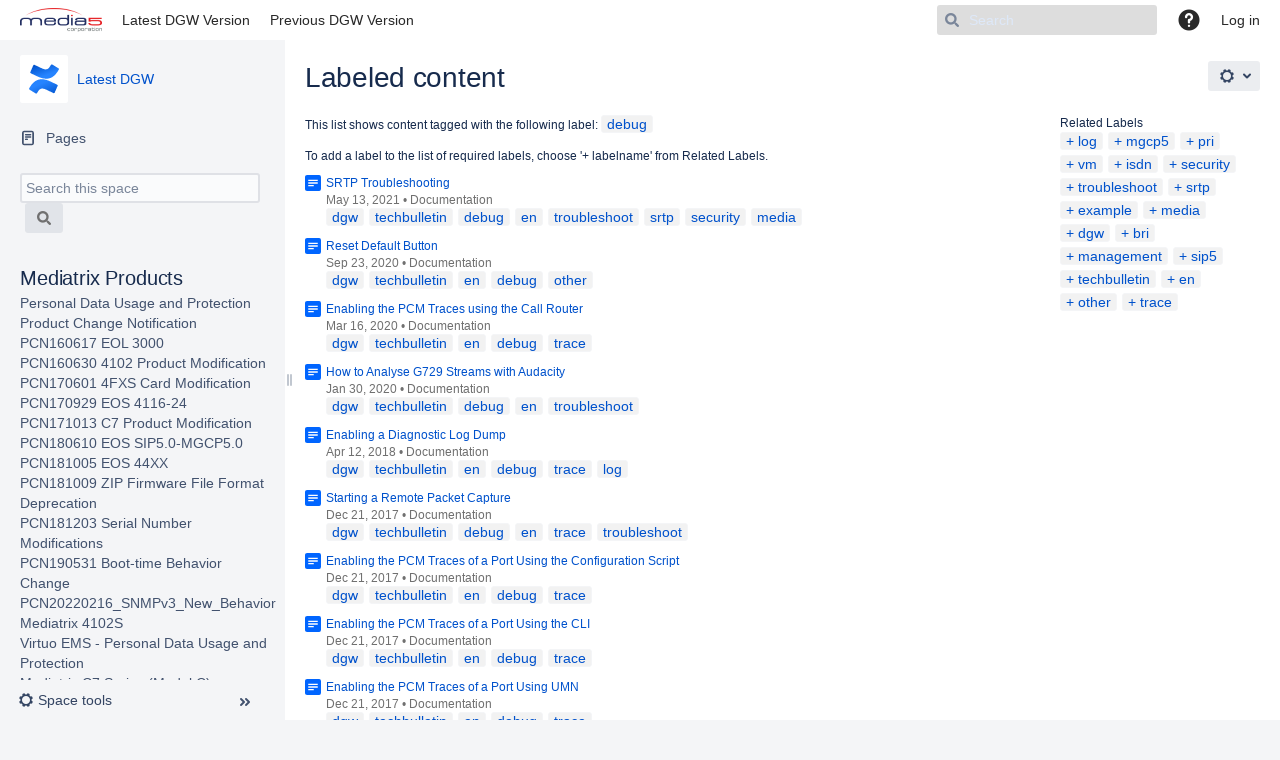

--- FILE ---
content_type: text/html;charset=UTF-8
request_url: https://documentation.media5corp.com/label/DGWLATEST/debug
body_size: 66276
content:
    

<!DOCTYPE html>
<html lang="en-US" >
<head>
                            <title>Labeled content - Latest DGW - Media5 Corporation</title>
    
        

                        
    
                        
    

                
    
    <meta http-equiv="X-UA-Compatible" content="IE=EDGE,chrome=IE7">
<meta charset="UTF-8">
<meta id="confluence-context-path" name="confluence-context-path" content="">
<meta id="confluence-base-url" name="confluence-base-url" content="https://documentation.media5corp.com">

    <meta id="atlassian-token" name="atlassian-token" content="a8d44a51d8ea5488e70bc478edbe0c3d9945e3c5">


<meta id="confluence-space-key" name="confluence-space-key" content="DGWLATEST">
<script type="text/javascript">
        var contextPath = '';
</script>

    

    <meta name="robots" content="noindex,nofollow">
    <meta name="robots" content="noarchive">
    <meta name="confluence-request-time" content="1768662553425">
        
    
        
            <style>.ia-fixed-sidebar, .ia-splitter-left {width: 285px;}.theme-default .ia-splitter #main {margin-left: 285px;}.ia-fixed-sidebar {visibility: hidden;}</style>
            <meta name="ajs-use-keyboard-shortcuts" content="true">
            <meta name="ajs-discovered-plugin-features" content="$discoveredList">
            <meta name="ajs-keyboardshortcut-hash" content="6d2dc050f805bc96574d580525f51ad0">
            <meta name="ajs-team-calendars-display-time-format" content="displayTimeFormat12">
            <meta id="team-calendars-display-week-number" content="false">
            <meta id="team-calendars-user-timezone" content="America/New_York">
            <script type="text/x-template" id="team-calendars-messages" title="team-calendars-messages"><fieldset class="i18n hidden"><input type="hidden" name="calendar3.month.long.july" value="July"><input type="hidden" name="calendar3.day.short.wednesday" value="Wed"><input type="hidden" name="calendar3.day.short.thursday" value="Thu"><input type="hidden" name="calendar3.month.short.march" value="Mar"><input type="hidden" name="calendar3.month.long.april" value="April"><input type="hidden" name="calendar3.month.long.october" value="October"><input type="hidden" name="calendar3.month.long.august" value="August"><input type="hidden" name="calendar3.month.short.july" value="Jul"><input type="hidden" name="calendar3.month.short.may" value="May"><input type="hidden" name="calendar3.month.short.november" value="Nov"><input type="hidden" name="calendar3.day.long.friday" value="Friday"><input type="hidden" name="calendar3.day.long.sunday" value="Sunday"><input type="hidden" name="calendar3.day.long.saturday" value="Saturday"><input type="hidden" name="calendar3.month.short.april" value="Apr"><input type="hidden" name="calendar3.day.long.wednesday" value="Wednesday"><input type="hidden" name="calendar3.month.long.december" value="December"><input type="hidden" name="calendar3.month.short.october" value="Oct"><input type="hidden" name="calendar3.day.long.monday" value="Monday"><input type="hidden" name="calendar3.month.short.june" value="Jun"><input type="hidden" name="calendar3.day.short.monday" value="Mon"><input type="hidden" name="calendar3.day.short.tuesday" value="Tue"><input type="hidden" name="calendar3.day.short.saturday" value="Sat"><input type="hidden" name="calendar3.month.long.march" value="March"><input type="hidden" name="calendar3.month.long.june" value="June"><input type="hidden" name="calendar3.month.short.february" value="Feb"><input type="hidden" name="calendar3.month.short.august" value="Aug"><input type="hidden" name="calendar3.month.short.december" value="Dec"><input type="hidden" name="calendar3.day.short.sunday" value="Sun"><input type="hidden" name="calendar3.month.long.february" value="February"><input type="hidden" name="calendar3.day.long.tuesday" value="Tuesday"><input type="hidden" name="calendar3.month.long.may" value="May"><input type="hidden" name="calendar3.month.long.september" value="September"><input type="hidden" name="calendar3.month.long.november" value="November"><input type="hidden" name="calendar3.month.short.january" value="Jan"><input type="hidden" name="calendar3.month.short.september" value="Sep"><input type="hidden" name="calendar3.day.long.thursday" value="Thursday"><input type="hidden" name="calendar3.month.long.january" value="January"><input type="hidden" name="calendar3.day.short.friday" value="Fri"></fieldset></script>
            <meta name="ajs-is-confluence-admin" content="false">
            <meta name="ajs-connection-timeout" content="10000">
            
    
    
            <meta name="ajs-space-key" content="DGWLATEST">
            <meta name="ajs-space-name" content="Latest DGW">
            <meta name="ajs-context-path" content="">
            <meta name="ajs-base-url" content="https://documentation.media5corp.com">
            <meta name="ajs-version-number" content="7.13.7">
            <meta name="ajs-build-number" content="8703">
            <meta name="ajs-remote-user" content="">
            <meta name="ajs-remote-user-key" content="">
            <meta name="ajs-remote-user-has-licensed-access" content="false">
            <meta name="ajs-remote-user-has-browse-users-permission" content="false">
            <meta name="ajs-current-user-fullname" content="">
            <meta name="ajs-current-user-avatar-url" content="">
            <meta name="ajs-current-user-avatar-uri-reference" content="/images/icons/profilepics/anonymous.svg">
            <meta name="ajs-static-resource-url-prefix" content="/s/g2bntz/8703/51k4y0/_">
            <meta name="ajs-global-settings-attachment-max-size" content="104857600">
            <meta name="ajs-global-settings-quick-search-enabled" content="true">
            <meta name="ajs-user-locale" content="en_US">
            <meta name="ajs-enabled-dark-features" content="site-wide.synchrony.disable,site-wide.shared-drafts.disable,site-wide.synchrony.opt-in,clc.quick.create,confluence.view.edit.transition,cql.search.screen,confluence-inline-comments-resolved,frontend.editor.v4,http.session.registrar,nps.survey.inline.dialog,confluence.efi.onboarding.new.templates,frontend.editor.v4.compatibility,atlassian.cdn.static.assets,pdf-preview,previews.sharing,previews.versions,file-annotations,confluence.efi.onboarding.rich.space.content,collaborative-audit-log,confluence.reindex.improvements,previews.conversion-service,editor.ajax.save,read.only.mode,graphql,previews.trigger-all-file-types,attachment.extracted.text.extractor,lucene.caching.filter,confluence.table.resizable,notification.batch,previews.sharing.pushstate,confluence-inline-comments-rich-editor,tc.tacca.dacca,file-annotations.likes,gatekeeper-ui-v2,v2.content.name.searcher,mobile.supported.version,pulp,confluence-inline-comments,confluence-inline-comments-dangling-comment,quick-reload-inline-comments-flags">
            <meta name="ajs-atl-token" content="a8d44a51d8ea5488e70bc478edbe0c3d9945e3c5">
            <meta name="ajs-confluence-flavour" content="VANILLA">
            <meta name="ajs-user-date-pattern" content="dd MMM yyyy">
            <meta name="ajs-access-mode" content="READ_WRITE">
            <meta name="ajs-render-mode" content="READ_WRITE">
            <meta name="ajs-date.format" content="MMM dd, yyyy">
    
    <link rel="shortcut icon" href="/s/g2bntz/8703/51k4y0/50/_/favicon.ico">
    <link rel="icon" type="image/x-icon" href="/s/g2bntz/8703/51k4y0/50/_/favicon.ico">

<link rel="search" type="application/opensearchdescription+xml" href="/opensearch/osd.action" title="Media5 Corporation"/>

    <script>
window.WRM=window.WRM||{};window.WRM._unparsedData=window.WRM._unparsedData||{};window.WRM._unparsedErrors=window.WRM._unparsedErrors||{};
WRM._unparsedData["com.atlassian.plugins.atlassian-plugins-webresource-plugin:context-path.context-path"]="\u0022\u0022";
WRM._unparsedData["com.atlassian.analytics.analytics-client:policy-update-init.policy-update-data-provider"]="false";
WRM._unparsedData["com.atlassian.analytics.analytics-client:programmatic-analytics-init.programmatic-analytics-data-provider"]="false";
WRM._unparsedData["com.atlassian.applinks.applinks-plugin:applinks-common-exported.applinks-help-paths"]="{\u0022entries\u0022:{\u0022applinks.docs.root\u0022:\u0022https://confluence.atlassian.com/display/APPLINKS-072/\u0022,\u0022applinks.docs.diagnostics.troubleshoot.sslunmatched\u0022:\u0022SSL+and+application+link+troubleshooting+guide\u0022,\u0022applinks.docs.diagnostics.troubleshoot.oauthsignatureinvalid\u0022:\u0022OAuth+troubleshooting+guide\u0022,\u0022applinks.docs.diagnostics.troubleshoot.oauthtimestamprefused\u0022:\u0022OAuth+troubleshooting+guide\u0022,\u0022applinks.docs.delete.entity.link\u0022:\u0022Create+links+between+projects\u0022,\u0022applinks.docs.adding.application.link\u0022:\u0022Link+Atlassian+applications+to+work+together\u0022,\u0022applinks.docs.administration.guide\u0022:\u0022Application+Links+Documentation\u0022,\u0022applinks.docs.oauth.security\u0022:\u0022OAuth+security+for+application+links\u0022,\u0022applinks.docs.troubleshoot.application.links\u0022:\u0022Troubleshoot+application+links\u0022,\u0022applinks.docs.diagnostics.troubleshoot.unknownerror\u0022:\u0022Network+and+connectivity+troubleshooting+guide\u0022,\u0022applinks.docs.configuring.auth.trusted.apps\u0022:\u0022Configuring+Trusted+Applications+authentication+for+an+application+link\u0022,\u0022applinks.docs.diagnostics.troubleshoot.authlevelunsupported\u0022:\u0022OAuth+troubleshooting+guide\u0022,\u0022applinks.docs.diagnostics.troubleshoot.ssluntrusted\u0022:\u0022SSL+and+application+link+troubleshooting+guide\u0022,\u0022applinks.docs.diagnostics.troubleshoot.unknownhost\u0022:\u0022Network+and+connectivity+troubleshooting+guide\u0022,\u0022applinks.docs.delete.application.link\u0022:\u0022Link+Atlassian+applications+to+work+together\u0022,\u0022applinks.docs.adding.project.link\u0022:\u0022Configuring+Project+links+across+Applications\u0022,\u0022applinks.docs.link.applications\u0022:\u0022Link+Atlassian+applications+to+work+together\u0022,\u0022applinks.docs.diagnostics.troubleshoot.oauthproblem\u0022:\u0022OAuth+troubleshooting+guide\u0022,\u0022applinks.docs.diagnostics.troubleshoot.migration\u0022:\u0022Update+application+links+to+use+OAuth\u0022,\u0022applinks.docs.relocate.application.link\u0022:\u0022Link+Atlassian+applications+to+work+together\u0022,\u0022applinks.docs.administering.entity.links\u0022:\u0022Create+links+between+projects\u0022,\u0022applinks.docs.upgrade.application.link\u0022:\u0022OAuth+security+for+application+links\u0022,\u0022applinks.docs.diagnostics.troubleshoot.connectionrefused\u0022:\u0022Network+and+connectivity+troubleshooting+guide\u0022,\u0022applinks.docs.configuring.auth.oauth\u0022:\u0022OAuth+security+for+application+links\u0022,\u0022applinks.docs.insufficient.remote.permission\u0022:\u0022OAuth+security+for+application+links\u0022,\u0022applinks.docs.configuring.application.link.auth\u0022:\u0022OAuth+security+for+application+links\u0022,\u0022applinks.docs.diagnostics\u0022:\u0022Application+links+diagnostics\u0022,\u0022applinks.docs.configured.authentication.types\u0022:\u0022OAuth+security+for+application+links\u0022,\u0022applinks.docs.adding.entity.link\u0022:\u0022Create+links+between+projects\u0022,\u0022applinks.docs.diagnostics.troubleshoot.unexpectedresponse\u0022:\u0022Network+and+connectivity+troubleshooting+guide\u0022,\u0022applinks.docs.configuring.auth.basic\u0022:\u0022Configuring+Basic+HTTP+Authentication+for+an+Application+Link\u0022,\u0022applinks.docs.diagnostics.troubleshoot.authlevelmismatch\u0022:\u0022OAuth+troubleshooting+guide\u0022}}";
WRM._unparsedData["com.atlassian.applinks.applinks-plugin:applinks-common-exported.applinks-types"]="{\u0022crowd\u0022:\u0022Crowd\u0022,\u0022confluence\u0022:\u0022Confluence\u0022,\u0022fecru\u0022:\u0022FishEye / Crucible\u0022,\u0022stash\u0022:\u0022Stash\u0022,\u0022jira\u0022:\u0022Jira\u0022,\u0022refapp\u0022:\u0022Reference Application\u0022,\u0022bamboo\u0022:\u0022Bamboo\u0022,\u0022generic\u0022:\u0022Generic Application\u0022}";
WRM._unparsedData["com.atlassian.applinks.applinks-plugin:applinks-common-exported.entity-types"]="{\u0022singular\u0022:{\u0022refapp.charlie\u0022:\u0022Charlie\u0022,\u0022fecru.project\u0022:\u0022Crucible Project\u0022,\u0022fecru.repository\u0022:\u0022FishEye Repository\u0022,\u0022stash.project\u0022:\u0022Stash Project\u0022,\u0022generic.entity\u0022:\u0022Generic Project\u0022,\u0022confluence.space\u0022:\u0022Confluence Space\u0022,\u0022bamboo.project\u0022:\u0022Bamboo Project\u0022,\u0022jira.project\u0022:\u0022Jira Project\u0022},\u0022plural\u0022:{\u0022refapp.charlie\u0022:\u0022Charlies\u0022,\u0022fecru.project\u0022:\u0022Crucible Projects\u0022,\u0022fecru.repository\u0022:\u0022FishEye Repositories\u0022,\u0022stash.project\u0022:\u0022Stash Projects\u0022,\u0022generic.entity\u0022:\u0022Generic Projects\u0022,\u0022confluence.space\u0022:\u0022Confluence Spaces\u0022,\u0022bamboo.project\u0022:\u0022Bamboo Projects\u0022,\u0022jira.project\u0022:\u0022Jira Projects\u0022}}";
WRM._unparsedData["com.atlassian.applinks.applinks-plugin:applinks-common-exported.authentication-types"]="{\u0022com.atlassian.applinks.api.auth.types.BasicAuthenticationProvider\u0022:\u0022Basic Access\u0022,\u0022com.atlassian.applinks.api.auth.types.TrustedAppsAuthenticationProvider\u0022:\u0022Trusted Applications\u0022,\u0022com.atlassian.applinks.api.auth.types.CorsAuthenticationProvider\u0022:\u0022CORS\u0022,\u0022com.atlassian.applinks.api.auth.types.OAuthAuthenticationProvider\u0022:\u0022OAuth\u0022,\u0022com.atlassian.applinks.api.auth.types.TwoLeggedOAuthAuthenticationProvider\u0022:\u0022OAuth\u0022,\u0022com.atlassian.applinks.api.auth.types.TwoLeggedOAuthWithImpersonationAuthenticationProvider\u0022:\u0022OAuth\u0022}";
WRM._unparsedData["com.atlassian.confluence.plugins.synchrony-interop:synchrony-status-banner-loader.synchrony-status"]="false";
WRM._unparsedData["com.atlassian.confluence.plugins.confluence-feature-discovery-plugin:confluence-feature-discovery-plugin-resources.test-mode"]="false";
WRM._unparsedData["com.atlassian.confluence.plugins.confluence-license-banner:confluence-license-banner-resources.license-details"]="{\u0022daysBeforeLicenseExpiry\u0022:0,\u0022daysBeforeMaintenanceExpiry\u0022:0,\u0022showLicenseExpiryBanner\u0022:false,\u0022showMaintenanceExpiryBanner\u0022:false,\u0022renewUrl\u0022:null,\u0022salesUrl\u0022:null}";
WRM._unparsedData["com.atlassian.confluence.plugins.confluence-search-ui-plugin:confluence-search-ui-plugin-resources.i18n-data"]="{\u0022search.ui.recent.link.text\u0022:\u0022View more recently visited\u0022,\u0022search.ui.filter.space.category.input.label\u0022:\u0022Find space categories...\u0022,\u0022search.ui.search.results.empty\u0022:\u0022We couldn\u005Cu0027\u005Cu0027t find anything matching \u005C\u0022{0}\u005C\u0022.\u0022,\u0022search.ui.filter.clear.selected\u0022:\u0022Clear selected items\u0022,\u0022search.ui.content.name.search.items.panel.load.all.top.items.button.text\u0022:\u0022Show more app results...\u0022,\u0022search.ui.filter.space.archive.label\u0022:\u0022Search archived spaces\u0022,\u0022search.ui.filter.label\u0022:\u0022filter\u0022,\u0022search.ui.filter.contributor.button.text\u0022:\u0022Contributor\u0022,\u0022search.ui.filter.date.all.text\u0022:\u0022Any time\u0022,\u0022search.ui.filter.space.current.label\u0022:\u0022CURRENT\u0022,\u0022search.ui.clear.input.button.text\u0022:\u0022Clear text\u0022,\u0022search.ui.search.results.clear.button\u0022:\u0022clear your filters.\u0022,\u0022search.ui.filter.date.hour.text\u0022:\u0022The past day\u0022,\u0022help.search.ui.link.title\u0022:\u0022Search tips\u0022,\u0022search.ui.filters.heading\u0022:\u0022Filter by\u0022,\u0022search.ui.filter.label.input.label\u0022:\u0022Find labels...\u0022,\u0022search.ui.recent.items.anonymous\u0022:\u0022Start exploring. Your search results will appear here.\u0022,\u0022search.ui.filter.date.month.text\u0022:\u0022The past month\u0022,\u0022search.ui.input.label\u0022:\u0022Search\u0022,\u0022search.ui.search.result\u0022:\u0022{0,choice,1#{0} search result|1\u005Cu003c{0} search results}\u0022,\u0022search.ui.infinite.scroll.button.text\u0022:\u0022More results\u0022,\u0022search.ui.filter.date.button.text\u0022:\u0022Date\u0022,\u0022search.ui.filter.date.week.text\u0022:\u0022The past week\u0022,\u0022search.ui.filter.label.button.text\u0022:\u0022Label\u0022,\u0022search.ui.input.alert\u0022:\u0022Hit enter to search\u0022,\u0022search.ui.result.subtitle.calendar\u0022:\u0022Team calendar\u0022,\u0022search.ui.filter.no.result.text\u0022:\u0022We can\u005Cu0027\u005Cu0027t find anything matching your search\u0022,\u0022search.ui.filter.date.heading\u0022:\u0022Last modified within\u0022,\u0022search.ui.result.subtitle.user\u0022:\u0022User profile\u0022,\u0022search.ui.filter.contributor.input.label\u0022:\u0022Find people...\u0022,\u0022search.ui.filter.content.type.button.text\u0022:\u0022Type\u0022,\u0022search.ui.filter.space.input.label\u0022:\u0022Find spaces...\u0022,\u0022search.ui.filter.date.year.text\u0022:\u0022The past year\u0022,\u0022search.ui.advanced.search.link.text\u0022:\u0022Advanced search\u0022,\u0022search.ui.filter.space.button.text\u0022:\u0022Space\u0022,\u0022search.ui.generic.error\u0022:\u0022Something went wrong. Refresh the page, or contact your admin if this keeps happening.\u0022,\u0022search.ui.recent.spaces\u0022:\u0022Recent Spaces\u0022,\u0022search.ui.search.results.clear.line2\u0022:\u0022Try a different search term or\u0022,\u0022search.ui.filter.space.category.button.text\u0022:\u0022Space category\u0022,\u0022search.ui.search.results.clear.line1\u0022:\u0022We couldn\u005Cu0027\u005Cu0027t find anything matching your search.\u0022,\u0022search.ui.content.name.search.items.panel.load.all.top.items.admin.button.text\u0022:\u0022Show more settings and app results...\u0022,\u0022search.ui.recent.pages\u0022:\u0022Recently visited\u0022,\u0022search.ui.search.result.anonymous\u0022:\u0022{0,choice,1#{0} search result|1\u005Cu003c{0} search results}. Have an account? {1}Log in{2} to expand your search.\u0022,\u0022search.ui.recent.items.empty\u0022:\u0022Start exploring. Pages and spaces you\u005Cu0027\u005Cu0027ve visited recently will appear here.\u0022,\u0022search.ui.result.subtitle.space\u0022:\u0022Space\u0022,\u0022search.ui.filter.space.init.heading\u0022:\u0022recent spaces\u0022}";
if(window.WRM._dataArrived)window.WRM._dataArrived();</script>
<link type="text/css" rel="stylesheet" href="/s/c0189d4643826be5f19f4bb76119b908-CDN/g2bntz/8703/51k4y0/08c5dc0bfd0b71a003e20c6dbd501537/_/download/contextbatch/css/_super/batch.css" data-wrm-key="_super" data-wrm-batch-type="context" media="all">
<link type="text/css" rel="stylesheet" href="/s/d41d8cd98f00b204e9800998ecf8427e-CDN/g2bntz/8703/51k4y0/a28b8bd98a48531e6141023ecc9da82e/_/download/contextbatch/css/space,atl.general,main,-_super/batch.css?hostenabled=true" data-wrm-key="space,atl.general,main,-_super" data-wrm-batch-type="context" media="all">
<link type="text/css" rel="stylesheet" href="/s/d41d8cd98f00b204e9800998ecf8427e-CDN/g2bntz/8703/51k4y0/7.13.7/_/download/batch/com.atlassian.confluence.plugins.confluence-labels:view-label-resources/com.atlassian.confluence.plugins.confluence-labels:view-label-resources.css" data-wrm-key="com.atlassian.confluence.plugins.confluence-labels:view-label-resources" data-wrm-batch-type="resource" media="all">
<link type="text/css" rel="stylesheet" href="/s/d41d8cd98f00b204e9800998ecf8427e-CDN/g2bntz/8703/51k4y0/1.0/_/download/batch/confluence.web.resources:pagination-styles/confluence.web.resources:pagination-styles.css" data-wrm-key="confluence.web.resources:pagination-styles" data-wrm-batch-type="resource" media="all">
<link type="text/css" rel="stylesheet" href="/s/594663875f34563eccad2ac626416af8-CDN/g2bntz/8703/51k4y0/3.2.3/_/download/batch/confluence.extra.livesearch:livesearch-macro-web-resources/confluence.extra.livesearch:livesearch-macro-web-resources.css" data-wrm-key="confluence.extra.livesearch:livesearch-macro-web-resources" data-wrm-batch-type="resource" media="all">
<link type="text/css" rel="stylesheet" href="/s/d41d8cd98f00b204e9800998ecf8427e-CDN/g2bntz/8703/51k4y0/7.10.5/_/download/batch/confluence.macros.advanced:children-resource/confluence.macros.advanced:children-resource.css" data-wrm-key="confluence.macros.advanced:children-resource" data-wrm-batch-type="resource" media="all">
<link type="text/css" rel="stylesheet" href="/s/d41d8cd98f00b204e9800998ecf8427e-CDN/g2bntz/8703/51k4y0/9.2.2/_/download/batch/com.atlassian.auiplugin:split_aui.splitchunk.vendors--fc45e4dda1/com.atlassian.auiplugin:split_aui.splitchunk.vendors--fc45e4dda1.css" data-wrm-key="com.atlassian.auiplugin:split_aui.splitchunk.vendors--fc45e4dda1" data-wrm-batch-type="resource" media="all">
<link type="text/css" rel="stylesheet" href="/s/d41d8cd98f00b204e9800998ecf8427e-CDN/g2bntz/8703/51k4y0/17.13.5/_/download/batch/com.atlassian.confluence.plugins.confluence-space-ia:spacesidebar/com.atlassian.confluence.plugins.confluence-space-ia:spacesidebar.css" data-wrm-key="com.atlassian.confluence.plugins.confluence-space-ia:spacesidebar" data-wrm-batch-type="resource" media="all">
<link type="text/css" rel="stylesheet" href="/s/g2bntz/8703/51k4y0/50/_/styles/colors.css" media="all">
<link type="text/css" rel="stylesheet" href="/s/g2bntz/8703/51k4y0/50/_/styles/custom.css" media="all">
<script type="text/javascript" src="/s/1e611ae8b425b16c94114a931f89642c-CDN/g2bntz/8703/51k4y0/08c5dc0bfd0b71a003e20c6dbd501537/_/download/contextbatch/js/_super/batch.js?locale=en-US" data-wrm-key="_super" data-wrm-batch-type="context" data-initially-rendered></script>
<script type="text/javascript" src="/s/fa2a3760db7db0a531cc3207e5229209-CDN/g2bntz/8703/51k4y0/a28b8bd98a48531e6141023ecc9da82e/_/download/contextbatch/js/space,atl.general,main,-_super/batch.js?hostenabled=true&amp;locale=en-US" data-wrm-key="space,atl.general,main,-_super" data-wrm-batch-type="context" data-initially-rendered></script>
<script type="text/javascript" src="/s/dfa31799127f3a5df19e170ede31a0a8-CDN/g2bntz/8703/51k4y0/7.13.7/_/download/batch/com.atlassian.confluence.plugins.confluence-labels:view-label-resources/com.atlassian.confluence.plugins.confluence-labels:view-label-resources.js?locale=en-US" data-wrm-key="com.atlassian.confluence.plugins.confluence-labels:view-label-resources" data-wrm-batch-type="resource" data-initially-rendered></script>
<script type="text/javascript" src="/s/dfa31799127f3a5df19e170ede31a0a8-CDN/g2bntz/8703/51k4y0/9.2.2/_/download/batch/com.atlassian.auiplugin:split_aui.splitchunk.036a05e5ff/com.atlassian.auiplugin:split_aui.splitchunk.036a05e5ff.js?locale=en-US" data-wrm-key="com.atlassian.auiplugin:split_aui.splitchunk.036a05e5ff" data-wrm-batch-type="resource" data-initially-rendered></script>
<script type="text/javascript" src="/s/dfa31799127f3a5df19e170ede31a0a8-CDN/g2bntz/8703/51k4y0/9.2.2/_/download/batch/com.atlassian.auiplugin:split_aui.component.nav/com.atlassian.auiplugin:split_aui.component.nav.js?locale=en-US" data-wrm-key="com.atlassian.auiplugin:split_aui.component.nav" data-wrm-batch-type="resource" data-initially-rendered></script>
<script type="text/javascript" src="/s/dfa31799127f3a5df19e170ede31a0a8-CDN/g2bntz/8703/51k4y0/3.2.3/_/download/batch/confluence.extra.livesearch:livesearch-macro-web-resources/confluence.extra.livesearch:livesearch-macro-web-resources.js?locale=en-US" data-wrm-key="confluence.extra.livesearch:livesearch-macro-web-resources" data-wrm-batch-type="resource" data-initially-rendered></script>
<script type="text/javascript" src="/s/99914b932bd37a50b983c5e7c90ae93b-CDN/g2bntz/8703/51k4y0/17.13.5/_/download/batch/com.atlassian.confluence.plugins.confluence-space-ia:soy-resources/com.atlassian.confluence.plugins.confluence-space-ia:soy-resources.js?locale=en-US" data-wrm-key="com.atlassian.confluence.plugins.confluence-space-ia:soy-resources" data-wrm-batch-type="resource" data-initially-rendered></script>
<script type="text/javascript" src="/s/dfa31799127f3a5df19e170ede31a0a8-CDN/g2bntz/8703/51k4y0/7.13.7/_/download/batch/com.atlassian.confluence.plugins.editor-loader:background-loading-editor/com.atlassian.confluence.plugins.editor-loader:background-loading-editor.js?locale=en-US" data-wrm-key="com.atlassian.confluence.plugins.editor-loader:background-loading-editor" data-wrm-batch-type="resource" data-initially-rendered></script>
<script type="text/javascript" src="/s/dfa31799127f3a5df19e170ede31a0a8-CDN/g2bntz/8703/51k4y0/9.2.2/_/download/batch/com.atlassian.auiplugin:split_aui.splitchunk.vendors--fc45e4dda1/com.atlassian.auiplugin:split_aui.splitchunk.vendors--fc45e4dda1.js?locale=en-US" data-wrm-key="com.atlassian.auiplugin:split_aui.splitchunk.vendors--fc45e4dda1" data-wrm-batch-type="resource" data-initially-rendered></script>
<script type="text/javascript" src="/s/dfa31799127f3a5df19e170ede31a0a8-CDN/g2bntz/8703/51k4y0/9.2.2/_/download/batch/com.atlassian.auiplugin:split_jquery.ui.sortable/com.atlassian.auiplugin:split_jquery.ui.sortable.js?locale=en-US" data-wrm-key="com.atlassian.auiplugin:split_jquery.ui.sortable" data-wrm-batch-type="resource" data-initially-rendered></script>
<script type="text/javascript" src="/s/dfa31799127f3a5df19e170ede31a0a8-CDN/g2bntz/8703/51k4y0/17.13.5/_/download/batch/com.atlassian.confluence.plugins.confluence-space-ia:spacesidebar/com.atlassian.confluence.plugins.confluence-space-ia:spacesidebar.js?locale=en-US" data-wrm-key="com.atlassian.confluence.plugins.confluence-space-ia:spacesidebar" data-wrm-batch-type="resource" data-initially-rendered></script>

    

        
    

		
	
    <script>
  (function(i,s,o,g,r,a,m){i['GoogleAnalyticsObject']=r;i[r]=i[r]||function(){
  (i[r].q=i[r].q||[]).push(arguments)},i[r].l=1*new Date();a=s.createElement(o),
  m=s.getElementsByTagName(o)[0];a.async=1;a.src=g;m.parentNode.insertBefore(a,m)
  })(window,document,'script','https://www.google-analytics.com/analytics.js','ga');

  ga('create', 'UA-72546553-2', 'auto');
  ga('send', 'pageview');

</script>
<script>
AJS.toInit(function(){
    AJS.$('.aui-header-primary .aui-nav').append('<li><a href="https://documentation.media5corp.com/display/DGWLATEST/Latest+DGW" class=" aui-nav-imagelink">Latest DGW Version</a></li>');
});
</script>
<script>
AJS.toInit(function(){
    AJS.$('.aui-header-primary .aui-nav').append('<li><a href="https://documentation.media5corp.com/display/DGWPREVIOUS/Previous+DGW+Version" class=" aui-nav-imagelink">Previous DGW Version</a></li>');
});
</script>
<script>
  AJS.toInit(function(){
    if (AJS.params.remoteUser == ''){
      AJS.$('#space-menu-link').hide();
    }
  });
</script>

    
</head>

    
<body      id="com-atlassian-confluence" class="theme-default spacetools with-space-sidebar ${mode}-mode aui-layout aui-theme-default">

        
            <div id='stp-licenseStatus-banner'></div>
            <meta name="ajs-is-scroll-viewport-available" content="true">
    <ul id="assistive-skip-links" class="assistive">
    <li><a href="#title-heading">Skip to content</a></li>
    <li><a href="#breadcrumbs">Skip to breadcrumbs</a></li>
    <li><a href="#header-menu-bar">Skip to header menu</a></li>
    <li><a href="#navigation">Skip to action menu</a></li>
    <li><a href="#quick-search-query">Skip to quick search</a></li>
</ul>
<div id="page">
<div id="full-height-container">
    <div id="header-precursor">
        <div class="cell">
            
                            </div>
    </div>
        





<header id="header" role="banner">
    <nav class="aui-header aui-dropdown2-trigger-group" aria-label="Site"><div class="aui-header-inner"><div class="aui-header-primary"><span id="logo" class="aui-header-logo aui-header-logo-custom"><a href="/" aria-label="Go to home page"><img src="/download/attachments/524289/atl.site.logo?version=6&amp;modificationDate=1467223009106&amp;api=v2" alt="Media5 Corporation" /></a></span><ul class="aui-nav">
                            <li>
            
        
        
<a  id="space-directory-link" href="/spacedirectory/view.action"  class=" aui-nav-imagelink"   title="Spaces">
            <span>Spaces</span>
    </a>
        </li>
                                <li class="aui-buttons">
            </li>
</ul>
</div><div class="aui-header-secondary"><ul class="aui-nav">
                        <li>
        <div id="search-ui" class="aui-quicksearch dont-default-focus header-quicksearch"><input id="quick-search-query" aria-label="Search" placeholder="Search" type="text" /><div id="quick-search-alert" role="alert">Hit enter to search</div><aui-spinner size="small"></aui-spinner></div>
    </li>
        <li>
            
        <a id="help-menu-link" class="aui-nav-link aui-dropdown2-trigger aui-dropdown2-trigger-arrowless" href="#" aria-haspopup="true" aria-owns="help-menu-link-content" title="Help">
        <span class="aui-icon aui-icon-small aui-iconfont-question-filled">Help</span>
    </a>
    <nav id="help-menu-link-content" class="aui-dropdown2 aui-style-default" aria-hidden="true">
                    <div class="aui-dropdown2-section">
                                <ul  id="help-menu-link-leading" class="aui-list-truncate section-leading first">
                                            <li>
        
            
<a  id="confluence-help-link" href="https://docs.atlassian.com/confluence/docs-713/" class="    "      title="Visit the Confluence documentation home"  target="_blank"
>
        Online Help
</a>
</li>
                                            <li>
    
                
<a  id="keyboard-shortcuts-link" href="#" class="    "      title="View available keyboard shortcuts" >
        Keyboard Shortcuts
</a>
</li>
                                            <li>
    
            
<a  id="feed-builder-link" href="/dashboard/configurerssfeed.action" class="    "      title="Create your custom RSS feed." >
        Feed Builder
</a>
</li>
                                            <li>
    
            
<a  id="whats-new-menu-link" href="https://confluence.atlassian.com/display/DOC/Confluence+7.13+Release+Notes" class="    "      title="" >
        What’s new
</a>
</li>
                                            <li>
    
                
<a  id="gadget-directory-link" href="#" class="   user-item administration-link "      title="Browse gadgets provided by Confluence" >
        Available Gadgets
</a>
</li>
                                            <li>
    
            
<a  id="confluence-about-link" href="/aboutconfluencepage.action" class="    "      title="Get more information about Confluence" >
        About Confluence
</a>
</li>
                                    </ul>
            </div>
            </nav>
    
    </li>
        <li>
                
    
    </li>
        <li>
            
    </li>
        <li>
                                            <li>
        
            
<a  id="login-link" href="/login.action?os_destination=%2Flabel%2FDGWLATEST%2Fdebug" class="   user-item login-link "      title="" >
        Log in
</a>
</li>
                        
    </li>
    </ul>
</div></div><!-- .aui-header-inner--></nav><!-- .aui-header -->
    <br class="clear">
</header>
    

    
    	<div class="ia-splitter">
    		<div class="ia-splitter-left">
    			<div class="ia-fixed-sidebar">
                                            
                            <div class="acs-side-bar ia-scrollable-section"><div class="acs-side-bar-space-info tipsy-enabled" data-configure-tooltip="Edit space details"><div class="avatar"><div class="space-logo" data-key="DGWLATEST" data-name="Latest DGW" data-entity-type="confluence.space"><div class="avatar-img-container"><div class="avatar-img-wrapper"><a href="/display/DGWLATEST/Latest+DGW" title="Latest DGW"><img class="avatar-img" src="/images/logo/default-space-logo.svg" alt="Latest DGW"></a></div></div></div></div><div class="space-information-container"><div class="name"><a href="/display/DGWLATEST/Latest+DGW" title="Latest DGW">Latest DGW</a></div><div class="flyout-handle icon aui-icon aui-icon-small aui-iconfont-edit"></div></div></div><div class="acs-side-bar-content"><div class="acs-nav-wrapper"><div class="acs-nav" data-has-create-permission="false" data-quick-links-state="hide" data-page-tree-state="hide" data-nav-type="pages"><div class="acs-nav-sections"><div class="main-links-section "><ul class="acs-nav-list"><li class="acs-nav-item wiki" data-collector-key="spacebar-pages"><a class="acs-nav-item-link tipsy-enabled" href="/collector/pages.action?key=DGWLATEST" data-collapsed-tooltip="Pages"><span class="icon"></span><span class="acs-nav-item-label">Pages</span></a></li></ul></div><div class="custom-sidebar"><div class="custom-sidebar-content"><div class="content"><p>    
    


<div class="search-macro search-macro-medium">
    <div class="aui-dd-parent"></div>
    <form class="aui aui-dd-parent" name="livesearchForm" method="GET" action="/dosearchsite.action" role="search">
        <fieldset class="search-macro-fields">
            <div class="search-macro-query">
                <input class="text" type="text" name="queryString" autocomplete="off" placeholder="Search this space" aria-label="Search this space">
                            </div>
                        <button type="submit" class="search-macro-button aui-button">
                <span class="aui-icon aui-icon-small aui-iconfont-search">Search</span>
            </button>
                        <input type="hidden" name="where" value="conf_all">
            <input type="hidden" name="additional" value="space name">
            <input type="hidden" name="labels" value="">
            <input type="hidden" name="contentType" value="">
        </fieldset>
    </form>
</div>
</p>
<h2><a name="DGWLATEST-MediatrixProducts"></a>Mediatrix Products</h2>
<ul class='childpages-macro'><li><a href="/display/MP/Personal+Data+Usage+and+Protection">Personal Data Usage and Protection</a></li><li><a href="/display/MP/Product+Change+Notification">Product Change Notification</a><ul class='childpages-macro'><li><a href="/display/MP/PCN160617+EOL+3000">PCN160617 EOL 3000</a></li><li><a href="/display/MP/PCN160630+4102+Product+Modification">PCN160630 4102 Product Modification</a></li><li><a href="/display/MP/PCN170601+4FXS+Card+Modification">PCN170601 4FXS Card Modification</a></li><li><a href="/display/MP/PCN170929+EOS+4116-24">PCN170929 EOS 4116-24</a></li><li><a href="/display/MP/PCN171013+C7+Product+Modification">PCN171013 C7 Product Modification</a></li><li><a href="/display/MP/PCN180610+EOS+SIP5.0-MGCP5.0">PCN180610 EOS SIP5.0-MGCP5.0</a></li><li><a href="/display/MP/PCN181005+EOS+44XX">PCN181005 EOS 44XX</a></li><li><a href="/display/MP/PCN181009+ZIP+Firmware+File+Format+Deprecation">PCN181009 ZIP Firmware File Format Deprecation</a></li><li><a href="/display/MP/PCN181203+Serial+Number+Modifications">PCN181203 Serial Number Modifications</a></li><li><a href="/display/MP/PCN190531+Boot-time+Behavior+Change">PCN190531 Boot-time Behavior Change</a></li><li><a href="/display/MP/PCN20220216_SNMPv3_New_Behavior">PCN20220216_SNMPv3_New_Behavior</a></li></ul></li><li><a href="/display/MP/Mediatrix+4102S">Mediatrix 4102S</a></li><li><a href="/display/MP/Virtuo+EMS+-+Personal+Data+Usage+and+Protection">Virtuo EMS - Personal Data Usage and Protection</a></li><li><a href="/pages/viewpage.action?pageId=16547905">Mediatrix C7 Series (Model C)</a></li><li><a href="/pages/viewpage.action?pageId=34876411">Mediatrix G7 Series (Model M)</a></li><li><a href="/pages/viewpage.action?pageId=52527268">Mediatrix S7 and  S7 LP Series (Model M)</a></li><li><a href="/pages/viewpage.action?pageId=43005172">Sentinel 100 (Model M)</a></li><li><a href="/pages/viewpage.action?pageId=16547910">Sentinel 400 (Model S)</a></li></ul></div></div></div></div></div></div></div><div class="hidden"><a href="/collector/pages.action?key=DGWLATEST" id="space-pages-link"></a><script type="text/x-template" title="logo-config-content"><h2>Space Details</h2><div class="personal-space-logo-hint">Your profile picture is used as the logo for your personal space. <a href="/users/profile/editmyprofilepicture.action" target="_blank">Change your profile picture</a>.</div></script></div></div><div class="space-tools-section"><div id="space-tools-menu-additional-items" class="hidden"><div data-label="Browse pages" data-class="" data-href="/pages/reorderpages.action?key=DGWLATEST">Browse pages</div></div><button id="space-tools-menu-trigger"  class=" aui-dropdown2-trigger aui-button aui-button-subtle tipsy-enabled aui-dropdown2-trigger-arrowless " aria-controls="space-tools-menu" aria-haspopup="true" role="button" data-aui-trigger><span class="aui-icon aui-icon-small aui-iconfont-configure">Configure</span><span class="aui-button-label">Space tools</span><span class="aui-icon "></span></button><div id="space-tools-menu" class="aui-dropdown2 aui-style-default space-tools-dropdown" role="menu" hidden data-aui-alignment="top left"></div><a href="#" role="button" class="expand-collapse-trigger aui-icon aui-icon-small aui-iconfont-chevron-double-right" aria-expanded="false"></a></div>
                    
                        			</div>
    		</div>
        <!-- \#header -->

            
    
        <div id="main" class=" aui-page-panel">
                        <div id="main-header">
                        

    <div id="navigation" class="content-navigation">

        <button href="#label-settings" aria-owns="label-settings" aria-haspopup="true" class="labels-settings-trigger aui-button aui-dropdown2-trigger aui-style-default">
            <span class="aui-icon aui-icon-small aui-iconfont-configure">Settings</span>
        </button>

        <div id="label-settings" class="aui-dropdown2 aui-style-default" aria-hidden="true">
            <ul class="aui-list-truncate">
                                    <li><a href="/label/debug">See content from all spaces</a></li>
                                    <li><a href="/labels/listlabels-heatmap.action?key=DGWLATEST">Popular Labels</a></li>
                                    <li><a href="/labels/listlabels-alphaview.action?key=DGWLATEST">All Labels</a></li>
                            </ul>
        </div>
    </div>


            
            <div id="title-heading" class="pagetitle with-breadcrumbs">
                
                                    <div id="breadcrumb-section">
                        
    
    
    <ol id="breadcrumbs">
                        </ol>


                    </div>
                
                

                <h1 id="title-text" class="with-breadcrumbs">
                                                Labeled content
                                    </h1>
            </div>
        </div><!-- \#main-header -->
        
        

        <div id="sidebar-container">
                                                </div><!-- \#sidebar-container -->

        

    

        

        




                         
    


    
    
        
    
    
                    
    



                        
            
        

<div id="content" class="space space-labels ">
    

<div id="action-messages">
                        </div>

			

<div id="link-browser-tab-items" class="hidden">
                <div title="Search" data-weight="10">search</div>
            <div title="Files" data-weight="30">attachments</div>
            <div title="Web link" data-weight="40">weblink</div>
            <div title="Advanced" data-weight="50">advanced</div>
    </div>
		
<div id="space-tools-web-items" class="hidden">
                <div data-label="Overview" data-href="/spaces/viewspacesummary.action?key=DGWLATEST">Overview</div>
            <div data-label="Content Tools" data-href="/pages/reorderpages.action?key=DGWLATEST">Content Tools</div>
            <div data-label="Apps" data-href="/spaces/scroll-viewport/config.action?key=DGWLATEST#/list">Apps</div>
    </div>	
                                            		                        
        <div class="labels-content">
            <div class="related-labels">
                                    <div>Related Labels</div>
                    <ul class="label-list">

<li class="aui-label" data-label-id="75202574">
    <a class="plus-label" rel="nofollow" href="/label/DGWLATEST/debug+log">log</a>
</li><li class="aui-label" data-label-id="16777248">
    <a class="plus-label" rel="nofollow" href="/label/DGWLATEST/debug+mgcp5">mgcp5</a>
</li><li class="aui-label" data-label-id="5373959">
    <a class="plus-label" rel="nofollow" href="/label/DGWLATEST/debug+pri">pri</a>
</li><li class="aui-label" data-label-id="16777237">
    <a class="plus-label" rel="nofollow" href="/label/DGWLATEST/debug+vm">vm</a>
</li><li class="aui-label" data-label-id="17432585">
    <a class="plus-label" rel="nofollow" href="/label/DGWLATEST/debug+isdn">isdn</a>
</li><li class="aui-label" data-label-id="38076417">
    <a class="plus-label" rel="nofollow" href="/label/DGWLATEST/debug+security">security</a>
</li><li class="aui-label" data-label-id="63373318">
    <a class="plus-label" rel="nofollow" href="/label/DGWLATEST/debug+troubleshoot">troubleshoot</a>
</li><li class="aui-label" data-label-id="107085827">
    <a class="plus-label" rel="nofollow" href="/label/DGWLATEST/debug+srtp">srtp</a>
</li><li class="aui-label" data-label-id="75202583">
    <a class="plus-label" rel="nofollow" href="/label/DGWLATEST/debug+example">example</a>
</li><li class="aui-label" data-label-id="63373322">
    <a class="plus-label" rel="nofollow" href="/label/DGWLATEST/debug+media">media</a>
</li><li class="aui-label" data-label-id="1146898">
    <a class="plus-label" rel="nofollow" href="/label/DGWLATEST/debug+dgw">dgw</a>
</li><li class="aui-label" data-label-id="16777256">
    <a class="plus-label" rel="nofollow" href="/label/DGWLATEST/bri+debug">bri</a>
</li><li class="aui-label" data-label-id="16777251">
    <a class="plus-label" rel="nofollow" href="/label/DGWLATEST/debug+management">management</a>
</li><li class="aui-label" data-label-id="16777249">
    <a class="plus-label" rel="nofollow" href="/label/DGWLATEST/debug+sip5">sip5</a>
</li><li class="aui-label" data-label-id="16777222">
    <a class="plus-label" rel="nofollow" href="/label/DGWLATEST/debug+techbulletin">techbulletin</a>
</li><li class="aui-label" data-label-id="17432577">
    <a class="plus-label" rel="nofollow" href="/label/DGWLATEST/debug+en">en</a>
</li><li class="aui-label" data-label-id="49938433">
    <a class="plus-label" rel="nofollow" href="/label/DGWLATEST/debug+other">other</a>
</li><li class="aui-label" data-label-id="63373317">
    <a class="plus-label" rel="nofollow" href="/label/DGWLATEST/debug+trace">trace</a>
</li>
                    </ul>
                            </div>

            <div class="labels-main">
                <div class="labels-main-description">
                                    This list shows content tagged with the following label:
                                        
    <ul class="label-list ">
                    
        <li class="aui-label " data-label-id="16777220"><a class="aui-label-split-main" href="/label/DGWLATEST/debug" rel="tag">debug</a></li>
            </ul>

                    <p>To add a label to the list of required labels, choose '+ labelname' from Related Labels.</p>
                                </div>

                                <ul class="content-by-label">
                                                                        <li>
                                <div>
                                        <span class="icon aui-icon content-type-page" title="Page">Page:</span>                                </div>

                                <div class="details">
                                                <a href="/display/DGWLATEST/SRTP+Troubleshooting">SRTP Troubleshooting</a>
                                        
                                    <div class="label-item-meta">
                                        May 13, 2021<span class="separator"> &bull; </span>    <a href="    /display/~docdevscripts
"
                       class="url fn"
                            >Documentation</a>                                    </div>

                                    <div class="label-details">
                                                                                
                                                                                    
    <ul class="label-list ">
                    
        <li class="aui-label " data-label-id="1146898"><a class="aui-label-split-main" href="/label/DGWLATEST/dgw" rel="tag">dgw</a></li><li class="aui-label " data-label-id="16777222"><a class="aui-label-split-main" href="/label/DGWLATEST/techbulletin" rel="tag">techbulletin</a></li><li class="aui-label " data-label-id="16777220"><a class="aui-label-split-main" href="/label/DGWLATEST/debug" rel="tag">debug</a></li><li class="aui-label " data-label-id="17432577"><a class="aui-label-split-main" href="/label/DGWLATEST/en" rel="tag">en</a></li><li class="aui-label " data-label-id="63373318"><a class="aui-label-split-main" href="/label/DGWLATEST/troubleshoot" rel="tag">troubleshoot</a></li><li class="aui-label " data-label-id="107085827"><a class="aui-label-split-main" href="/label/DGWLATEST/srtp" rel="tag">srtp</a></li><li class="aui-label " data-label-id="38076417"><a class="aui-label-split-main" href="/label/DGWLATEST/security" rel="tag">security</a></li><li class="aui-label " data-label-id="63373322"><a class="aui-label-split-main" href="/label/DGWLATEST/media" rel="tag">media</a></li>
            </ul>

                                    </div>
                                </div>
                            </li>
                                                    <li>
                                <div>
                                        <span class="icon aui-icon content-type-page" title="Page">Page:</span>                                </div>

                                <div class="details">
                                                <a href="/display/DGWLATEST/Reset+Default+Button">Reset Default Button</a>
                                        
                                    <div class="label-item-meta">
                                        Sep 23, 2020<span class="separator"> &bull; </span>    <a href="    /display/~docdevscripts
"
                       class="url fn"
                            >Documentation</a>                                    </div>

                                    <div class="label-details">
                                                                                
                                                                                    
    <ul class="label-list ">
                    
        <li class="aui-label " data-label-id="1146898"><a class="aui-label-split-main" href="/label/DGWLATEST/dgw" rel="tag">dgw</a></li><li class="aui-label " data-label-id="16777222"><a class="aui-label-split-main" href="/label/DGWLATEST/techbulletin" rel="tag">techbulletin</a></li><li class="aui-label " data-label-id="17432577"><a class="aui-label-split-main" href="/label/DGWLATEST/en" rel="tag">en</a></li><li class="aui-label " data-label-id="16777220"><a class="aui-label-split-main" href="/label/DGWLATEST/debug" rel="tag">debug</a></li><li class="aui-label " data-label-id="49938433"><a class="aui-label-split-main" href="/label/DGWLATEST/other" rel="tag">other</a></li>
            </ul>

                                    </div>
                                </div>
                            </li>
                                                    <li>
                                <div>
                                        <span class="icon aui-icon content-type-page" title="Page">Page:</span>                                </div>

                                <div class="details">
                                                <a href="/display/DGWLATEST/Enabling+the+PCM+Traces+using+the+Call+Router">Enabling the PCM Traces using the Call Router</a>
                                        
                                    <div class="label-item-meta">
                                        Mar 16, 2020<span class="separator"> &bull; </span>    <a href="    /display/~docdevscripts
"
                       class="url fn"
                            >Documentation</a>                                    </div>

                                    <div class="label-details">
                                                                                
                                                                                    
    <ul class="label-list ">
                    
        <li class="aui-label " data-label-id="1146898"><a class="aui-label-split-main" href="/label/DGWLATEST/dgw" rel="tag">dgw</a></li><li class="aui-label " data-label-id="16777222"><a class="aui-label-split-main" href="/label/DGWLATEST/techbulletin" rel="tag">techbulletin</a></li><li class="aui-label " data-label-id="17432577"><a class="aui-label-split-main" href="/label/DGWLATEST/en" rel="tag">en</a></li><li class="aui-label " data-label-id="16777220"><a class="aui-label-split-main" href="/label/DGWLATEST/debug" rel="tag">debug</a></li><li class="aui-label " data-label-id="63373317"><a class="aui-label-split-main" href="/label/DGWLATEST/trace" rel="tag">trace</a></li>
            </ul>

                                    </div>
                                </div>
                            </li>
                                                    <li>
                                <div>
                                        <span class="icon aui-icon content-type-page" title="Page">Page:</span>                                </div>

                                <div class="details">
                                                <a href="/display/DGWLATEST/How+to+Analyse+G729+Streams+with+Audacity">How to Analyse G729 Streams with Audacity</a>
                                        
                                    <div class="label-item-meta">
                                        Jan 30, 2020<span class="separator"> &bull; </span>    <a href="    /display/~docdevscripts
"
                       class="url fn"
                            >Documentation</a>                                    </div>

                                    <div class="label-details">
                                                                                
                                                                                    
    <ul class="label-list ">
                    
        <li class="aui-label " data-label-id="1146898"><a class="aui-label-split-main" href="/label/DGWLATEST/dgw" rel="tag">dgw</a></li><li class="aui-label " data-label-id="16777222"><a class="aui-label-split-main" href="/label/DGWLATEST/techbulletin" rel="tag">techbulletin</a></li><li class="aui-label " data-label-id="16777220"><a class="aui-label-split-main" href="/label/DGWLATEST/debug" rel="tag">debug</a></li><li class="aui-label " data-label-id="17432577"><a class="aui-label-split-main" href="/label/DGWLATEST/en" rel="tag">en</a></li><li class="aui-label " data-label-id="63373318"><a class="aui-label-split-main" href="/label/DGWLATEST/troubleshoot" rel="tag">troubleshoot</a></li>
            </ul>

                                    </div>
                                </div>
                            </li>
                                                    <li>
                                <div>
                                        <span class="icon aui-icon content-type-page" title="Page">Page:</span>                                </div>

                                <div class="details">
                                                <a href="/display/DGWLATEST/Enabling+a+Diagnostic+Log+Dump">Enabling a Diagnostic Log Dump</a>
                                        
                                    <div class="label-item-meta">
                                        Apr 12, 2018<span class="separator"> &bull; </span>    <a href="    /display/~docdevscripts
"
                       class="url fn"
                            >Documentation</a>                                    </div>

                                    <div class="label-details">
                                                                                
                                                                                    
    <ul class="label-list ">
                    
        <li class="aui-label " data-label-id="1146898"><a class="aui-label-split-main" href="/label/DGWLATEST/dgw" rel="tag">dgw</a></li><li class="aui-label " data-label-id="16777222"><a class="aui-label-split-main" href="/label/DGWLATEST/techbulletin" rel="tag">techbulletin</a></li><li class="aui-label " data-label-id="17432577"><a class="aui-label-split-main" href="/label/DGWLATEST/en" rel="tag">en</a></li><li class="aui-label " data-label-id="16777220"><a class="aui-label-split-main" href="/label/DGWLATEST/debug" rel="tag">debug</a></li><li class="aui-label " data-label-id="63373317"><a class="aui-label-split-main" href="/label/DGWLATEST/trace" rel="tag">trace</a></li><li class="aui-label " data-label-id="75202574"><a class="aui-label-split-main" href="/label/DGWLATEST/log" rel="tag">log</a></li>
            </ul>

                                    </div>
                                </div>
                            </li>
                                                    <li>
                                <div>
                                        <span class="icon aui-icon content-type-page" title="Page">Page:</span>                                </div>

                                <div class="details">
                                                <a href="/display/DGWLATEST/Starting+a+Remote+Packet+Capture">Starting a Remote Packet Capture</a>
                                        
                                    <div class="label-item-meta">
                                        Dec 21, 2017<span class="separator"> &bull; </span>    <a href="    /display/~docdevscripts
"
                       class="url fn"
                            >Documentation</a>                                    </div>

                                    <div class="label-details">
                                                                                
                                                                                    
    <ul class="label-list ">
                    
        <li class="aui-label " data-label-id="1146898"><a class="aui-label-split-main" href="/label/DGWLATEST/dgw" rel="tag">dgw</a></li><li class="aui-label " data-label-id="16777222"><a class="aui-label-split-main" href="/label/DGWLATEST/techbulletin" rel="tag">techbulletin</a></li><li class="aui-label " data-label-id="16777220"><a class="aui-label-split-main" href="/label/DGWLATEST/debug" rel="tag">debug</a></li><li class="aui-label " data-label-id="17432577"><a class="aui-label-split-main" href="/label/DGWLATEST/en" rel="tag">en</a></li><li class="aui-label " data-label-id="63373317"><a class="aui-label-split-main" href="/label/DGWLATEST/trace" rel="tag">trace</a></li><li class="aui-label " data-label-id="63373318"><a class="aui-label-split-main" href="/label/DGWLATEST/troubleshoot" rel="tag">troubleshoot</a></li>
            </ul>

                                    </div>
                                </div>
                            </li>
                                                    <li>
                                <div>
                                        <span class="icon aui-icon content-type-page" title="Page">Page:</span>                                </div>

                                <div class="details">
                                                <a href="/display/DGWLATEST/Enabling+the+PCM+Traces+of+a+Port+Using+the+Configuration+Script">Enabling the PCM Traces of a Port Using the Configuration Script</a>
                                        
                                    <div class="label-item-meta">
                                        Dec 21, 2017<span class="separator"> &bull; </span>    <a href="    /display/~docdevscripts
"
                       class="url fn"
                            >Documentation</a>                                    </div>

                                    <div class="label-details">
                                                                                
                                                                                    
    <ul class="label-list ">
                    
        <li class="aui-label " data-label-id="1146898"><a class="aui-label-split-main" href="/label/DGWLATEST/dgw" rel="tag">dgw</a></li><li class="aui-label " data-label-id="16777222"><a class="aui-label-split-main" href="/label/DGWLATEST/techbulletin" rel="tag">techbulletin</a></li><li class="aui-label " data-label-id="17432577"><a class="aui-label-split-main" href="/label/DGWLATEST/en" rel="tag">en</a></li><li class="aui-label " data-label-id="16777220"><a class="aui-label-split-main" href="/label/DGWLATEST/debug" rel="tag">debug</a></li><li class="aui-label " data-label-id="63373317"><a class="aui-label-split-main" href="/label/DGWLATEST/trace" rel="tag">trace</a></li>
            </ul>

                                    </div>
                                </div>
                            </li>
                                                    <li>
                                <div>
                                        <span class="icon aui-icon content-type-page" title="Page">Page:</span>                                </div>

                                <div class="details">
                                                <a href="/display/DGWLATEST/Enabling+the+PCM+Traces+of+a+Port+Using+the+CLI">Enabling the PCM Traces of a Port Using the CLI</a>
                                        
                                    <div class="label-item-meta">
                                        Dec 21, 2017<span class="separator"> &bull; </span>    <a href="    /display/~docdevscripts
"
                       class="url fn"
                            >Documentation</a>                                    </div>

                                    <div class="label-details">
                                                                                
                                                                                    
    <ul class="label-list ">
                    
        <li class="aui-label " data-label-id="1146898"><a class="aui-label-split-main" href="/label/DGWLATEST/dgw" rel="tag">dgw</a></li><li class="aui-label " data-label-id="16777222"><a class="aui-label-split-main" href="/label/DGWLATEST/techbulletin" rel="tag">techbulletin</a></li><li class="aui-label " data-label-id="17432577"><a class="aui-label-split-main" href="/label/DGWLATEST/en" rel="tag">en</a></li><li class="aui-label " data-label-id="16777220"><a class="aui-label-split-main" href="/label/DGWLATEST/debug" rel="tag">debug</a></li><li class="aui-label " data-label-id="63373317"><a class="aui-label-split-main" href="/label/DGWLATEST/trace" rel="tag">trace</a></li>
            </ul>

                                    </div>
                                </div>
                            </li>
                                                    <li>
                                <div>
                                        <span class="icon aui-icon content-type-page" title="Page">Page:</span>                                </div>

                                <div class="details">
                                                <a href="/display/DGWLATEST/Enabling+the+PCM+Traces+of+a+Port+Using+UMN">Enabling the PCM Traces of a Port Using UMN</a>
                                        
                                    <div class="label-item-meta">
                                        Dec 21, 2017<span class="separator"> &bull; </span>    <a href="    /display/~docdevscripts
"
                       class="url fn"
                            >Documentation</a>                                    </div>

                                    <div class="label-details">
                                                                                
                                                                                    
    <ul class="label-list ">
                    
        <li class="aui-label " data-label-id="1146898"><a class="aui-label-split-main" href="/label/DGWLATEST/dgw" rel="tag">dgw</a></li><li class="aui-label " data-label-id="16777222"><a class="aui-label-split-main" href="/label/DGWLATEST/techbulletin" rel="tag">techbulletin</a></li><li class="aui-label " data-label-id="17432577"><a class="aui-label-split-main" href="/label/DGWLATEST/en" rel="tag">en</a></li><li class="aui-label " data-label-id="16777220"><a class="aui-label-split-main" href="/label/DGWLATEST/debug" rel="tag">debug</a></li><li class="aui-label " data-label-id="63373317"><a class="aui-label-split-main" href="/label/DGWLATEST/trace" rel="tag">trace</a></li>
            </ul>

                                    </div>
                                </div>
                            </li>
                                                    <li>
                                <div>
                                        <span class="icon aui-icon content-type-page" title="Page">Page:</span>                                </div>

                                <div class="details">
                                                <a href="/display/DGWLATEST/Performing+a+Factory+Reset">Performing a Factory Reset</a>
                                        
                                    <div class="label-item-meta">
                                        Mar 16, 2017<span class="separator"> &bull; </span>    <a href="    /display/~mrobinson
"
                       class="url fn"
                            >Automation - staging</a>                                    </div>

                                    <div class="label-details">
                                                                                
                                                                                    
    <ul class="label-list ">
                    
        <li class="aui-label " data-label-id="1146898"><a class="aui-label-split-main" href="/label/DGWLATEST/dgw" rel="tag">dgw</a></li><li class="aui-label " data-label-id="16777222"><a class="aui-label-split-main" href="/label/DGWLATEST/techbulletin" rel="tag">techbulletin</a></li><li class="aui-label " data-label-id="17432577"><a class="aui-label-split-main" href="/label/DGWLATEST/en" rel="tag">en</a></li><li class="aui-label " data-label-id="49938433"><a class="aui-label-split-main" href="/label/DGWLATEST/other" rel="tag">other</a></li><li class="aui-label " data-label-id="16777220"><a class="aui-label-split-main" href="/label/DGWLATEST/debug" rel="tag">debug</a></li>
            </ul>

                                    </div>
                                </div>
                            </li>
                                                            </ul>

                            
        

    
    
                                    


            
                <ol class="aui-nav aui-nav-pagination">
        
                            <li class="aui-nav-previous"><a aria-disabled="true">Prev</a></li>
            
            
            
            
            <li class="aui-nav-selected">1</li>

                                                                        <li><a href="?ids=16777220&amp;startIndex=10">2</a></li>
                                                            
                
                <li class="aui-nav-next"><a href="?ids=16777220&amp;startIndex=10">Next</a></li>
                        </ol>
            </div>
        </div>

    
    
        
</div>


    




    
    
    


        

            </div><!-- \#main -->
            
    
    
        
            
            

<div id="footer" role="contentinfo">
    <section class="footer-body">

                                                    
        

        <ul id="poweredby">
            <li class="noprint">Powered by <a href="http://www.atlassian.com/software/confluence" class="hover-footer-link" rel="nofollow">Atlassian Confluence</a> <span id='footer-build-information'>7.13.7</span></li>
            <li class="print-only">Printed by Atlassian Confluence 7.13.7</li>
            <li class="noprint"><a href="https://support.atlassian.com/help/confluence" class="hover-footer-link" rel="nofollow">Report a bug</a></li>
            <li class="noprint"><a href="https://www.atlassian.com/company" class="hover-footer-link" rel="nofollow">Atlassian News</a></li>
        </ul>

        

        <div id="footer-logo"><a href="http://www.atlassian.com/" rel="nofollow">Atlassian</a></div>

                    
        
    </section>
</div>

    
</div>

</div><!-- \#full-height-container -->
</div><!-- \#page -->

    <span style="display:none;" id="confluence-server-performance">{"serverDuration": 31, "requestCorrelationId": "cdf6999f397e6dc7"}</span>
</body>
</html>
    


--- FILE ---
content_type: text/css;charset=UTF-8
request_url: https://documentation.media5corp.com/s/g2bntz/8703/51k4y0/50/_/styles/custom.css
body_size: 76
content:

.page-metadata
{
display:none !important;
}




--- FILE ---
content_type: text/javascript
request_url: https://documentation.media5corp.com/s/dfa31799127f3a5df19e170ede31a0a8-CDN/g2bntz/8703/51k4y0/3.2.3/_/download/batch/confluence.extra.livesearch:livesearch-macro-web-resources/confluence.extra.livesearch:livesearch-macro-web-resources.js?locale=en-US
body_size: 3030
content:
WRMCB=function(e){var c=console;if(c&&c.log&&c.error){c.log('Error running batched script.');c.error(e);}}
;
try {
/* module-key = 'confluence.extra.livesearch:livesearch-macro-web-resources', location = 'templates/extra/livesearch/script/livesearch.js' */
AJS.toInit(function(h){var f={userinfo:"icon-user",personalspace:"icon-personal-space"},p=function(a){var b={title:a.title.replace(/&amp;/g,"\x26").replace(/&quot;/g,'"').replace(/&#39;/g,"'").replace(/&lt;/g,"\x3c").replace(/&gt;/g,"\x3e"),link:[{type:"text/html",rel:"alternate",href:AJS.contextPath()+decodeURI(a.url)}],type:a.contentType};a.searchResultContainer&&(b.space={name:a.searchResultContainer.name});a.metadata&&a.metadata.cssClass&&(b.livesearchIconClass=a.metadata.cssClass);var c=a.contentType;
c&&f[c]&&(b.livesearchIconClass=f[c]);a.bodyTextHighlights&&(b.bodyTextHighlights=a.bodyTextHighlights);return b},k=function(a,b){a.after(a.clone().attr("class","additional").html(b));a.parent().addClass("with-additional")},l=function(a,b,c){return[{title:c,link:[{type:"text/html",rel:"alternate",href:AJS.params.baseUrl+"/dosearchsite.action?queryString\x3d"+a+"\x26where\x3d"+b}],iconClass:"search-for"}]};h(".search-macro-query input").each(function(){var a=h(this),b=a.closest("form"),c=b.find(".aui-icon.aui-iconfont-search"),
g=b.find("input[name\x3d'where']").val(),f=b.find("input[name\x3d'additional']").val(),m=b.find("input[name\x3d'labels']").val(),q=b.find("input[name\x3d'contentType']").val();a.quicksearch("/rest/searchv3/1.0/search",null,{minLengthForGetData:3,dropdownPlacement:function(n){var d=b.siblings(".aui-dd-parent"),c=b.parent(".search-macro").position();d.css({position:"absolute",top:c.top+a.outerHeight(),width:a.outerWidth()});n.width(a.outerWidth());d.append(n)},makeParams:function(a){return{queryString:a,
where:g,labels:m?m.split(","):void 0,type:q,pageSize:5,highlight:!1,sessionUuid:"0-0-0-0"}},makeRestMatrixFromData:function(b){var d=a.val();return b.results&&b.results.length?(b=_.map(b.results,p),[b,l(d,g,AJS.format("See more results for \u0027\u0027{0}\u0027\u0027",d))]):(b=l(d,g,AJS.format("No results found for \u0027\u0027{0}\u0027\u0027",d)))?[b]:[]},dropdownPostprocess:function(a){AJS.$("a",a).each(function(){var a=h(this),b=a.find("span"),c=a.parent("li"),e=AJS.dropDown.getAdditionalPropertyValue(b,
"restObj");if(e&&e.livesearchIconClass){var g=AJS.dropDown.getAdditionalPropertyValue(b,"iconClass");a.removeClass(g);b.addClass(e.livesearchIconClass)}"space name"===f?(b=AJS.dropDown.getAdditionalPropertyValue(b,"spaceName"))&&!a.is(".content-type-spacedesc")&&k(a,b):"page excerpt"===f&&e.bodyTextHighlights&&k(a,e.bodyTextHighlights);c.attr("data-content-type",e.type)})},ajsDropDownOptions:{className:"search-macro-dropdown"}});a.on({"quick-search-loading-start":function(){c.addClass("aui-icon-wait").removeClass("aui-iconfont-search")},
"quick-search-loading-stop":function(){c.removeClass("aui-icon-wait").addClass("aui-iconfont-search")}})})});
}catch(e){WRMCB(e)};

--- FILE ---
content_type: text/plain
request_url: https://www.google-analytics.com/j/collect?v=1&_v=j102&a=674415093&t=pageview&_s=1&dl=https%3A%2F%2Fdocumentation.media5corp.com%2Flabel%2FDGWLATEST%2Fdebug&ul=en-us%40posix&dt=Labeled%20content%20-%20Latest%20DGW%20-%20Media5%20Corporation&sr=1280x720&vp=1280x720&_u=IEBAAEABAAAAACAAI~&jid=1251538800&gjid=218212305&cid=1539617178.1768662555&tid=UA-72546553-2&_gid=161242195.1768662555&_r=1&_slc=1&z=1989626922
body_size: -455
content:
2,cG-RK06Y1E9T0